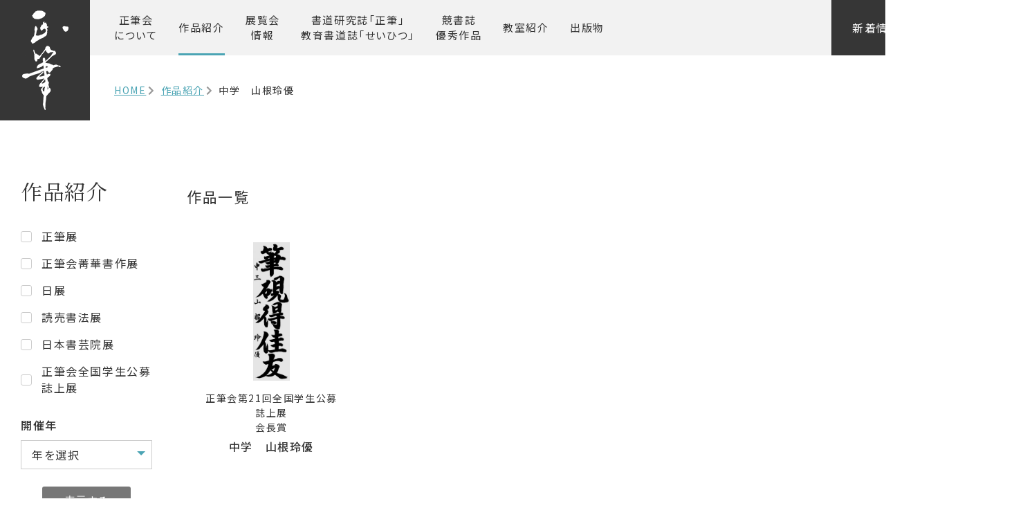

--- FILE ---
content_type: text/html; charset=UTF-8
request_url: https://seihitsu.jp/award/award-2315/
body_size: 7615
content:
<!DOCTYPE html>
<!--[if IE 9 ]> <html class="ie9" lang="ja"> <![endif]-->
<!--[if (gt IE 9)|!(IE)]><!-->
<html lang="ja">
<!--<![endif]-->
<head>
<!-- Global site tag (gtag.js) - Google Analytics 2018/11/16-->
<script async src="https://www.googletagmanager.com/gtag/js?id=UA-129292831-1"></script>
<script>
  window.dataLayer = window.dataLayer || [];
  function gtag(){dataLayer.push(arguments);}
  gtag('js', new Date());

  gtag('config', 'UA-129292831-1');
</script>

<meta charset="utf-8">
<script type="text/javascript">
if (screen.width <= 767) {
document.write('<meta name="viewport" content="width=device-width,initial-scale=1.0">');
} else {
document.write('<meta name="viewport" content="width=1200">');
}
</script>
<meta name="format-detection" content="telephone=no">
<meta name="SKYPE_TOOLBAR" content="SKYPE_TOOLBAR_PARSER_COMPATIBLE">
<link rel="stylesheet" href="/common/css/import.css">

<link href="/common/css/second.css" rel="stylesheet">
<link rel="stylesheet" href="https://cdnjs.cloudflare.com/ajax/libs/fancybox/3.3.5/jquery.fancybox.min.css" />

<script src="https://ajax.googleapis.com/ajax/libs/jquery/1.11.3/jquery.min.js"></script>

<meta name='robots' content='noindex, follow' />

	<!-- This site is optimized with the Yoast SEO plugin v19.6.1 - https://yoast.com/wordpress/plugins/seo/ -->
	<title>中学　山根玲優 | 正筆会</title>
	<meta property="og:locale" content="ja_JP" />
	<meta property="og:type" content="article" />
	<meta property="og:title" content="中学　山根玲優 | 正筆会" />
	<meta property="og:url" content="http://seihitsu.jp/award/award-2315/" />
	<meta property="og:site_name" content="正筆会" />
	<meta property="og:image" content="https://seihitsu.jp/wp_cms2018/wp-content/uploads/2018/09/webclip.png" />
	<meta property="og:image:width" content="512" />
	<meta property="og:image:height" content="512" />
	<meta property="og:image:type" content="image/png" />
	<meta name="twitter:card" content="summary_large_image" />
	<script type="application/ld+json" class="yoast-schema-graph">{"@context":"https://schema.org","@graph":[{"@type":"WebPage","@id":"https://seihitsu.jp/award/award-2315/","url":"https://seihitsu.jp/award/award-2315/","name":"中学　山根玲優 | 正筆会","isPartOf":{"@id":"https://seihitsu.jp/#website"},"datePublished":"2019-09-13T00:07:42+00:00","dateModified":"2019-09-13T00:07:42+00:00","breadcrumb":{"@id":"https://seihitsu.jp/award/award-2315/#breadcrumb"},"inLanguage":"ja","potentialAction":[{"@type":"ReadAction","target":["https://seihitsu.jp/award/award-2315/"]}]},{"@type":"BreadcrumbList","@id":"https://seihitsu.jp/award/award-2315/#breadcrumb","itemListElement":[{"@type":"ListItem","position":1,"name":"ホーム","item":"https://seihitsu.jp/"},{"@type":"ListItem","position":2,"name":"作品紹介","item":"https://seihitsu.jp/award/"},{"@type":"ListItem","position":3,"name":"中学　山根玲優"}]},{"@type":"WebSite","@id":"https://seihitsu.jp/#website","url":"https://seihitsu.jp/","name":"正筆会","description":"かな書道研究団体 正筆会 公式サイト","potentialAction":[{"@type":"SearchAction","target":{"@type":"EntryPoint","urlTemplate":"https://seihitsu.jp/?s={search_term_string}"},"query-input":"required name=search_term_string"}],"inLanguage":"ja"}]}</script>
	<!-- / Yoast SEO plugin. -->


<link rel='dns-prefetch' href='//s.w.org' />
<link rel="alternate" type="application/rss+xml" title="正筆会 &raquo; フィード" href="https://seihitsu.jp/feed/" />
<link rel="alternate" type="application/rss+xml" title="正筆会 &raquo; コメントフィード" href="https://seihitsu.jp/comments/feed/" />
<script type="text/javascript">
window._wpemojiSettings = {"baseUrl":"https:\/\/s.w.org\/images\/core\/emoji\/14.0.0\/72x72\/","ext":".png","svgUrl":"https:\/\/s.w.org\/images\/core\/emoji\/14.0.0\/svg\/","svgExt":".svg","source":{"concatemoji":"https:\/\/seihitsu.jp\/wp_cms2018\/wp-includes\/js\/wp-emoji-release.min.js?ver=6.0.11"}};
/*! This file is auto-generated */
!function(e,a,t){var n,r,o,i=a.createElement("canvas"),p=i.getContext&&i.getContext("2d");function s(e,t){var a=String.fromCharCode,e=(p.clearRect(0,0,i.width,i.height),p.fillText(a.apply(this,e),0,0),i.toDataURL());return p.clearRect(0,0,i.width,i.height),p.fillText(a.apply(this,t),0,0),e===i.toDataURL()}function c(e){var t=a.createElement("script");t.src=e,t.defer=t.type="text/javascript",a.getElementsByTagName("head")[0].appendChild(t)}for(o=Array("flag","emoji"),t.supports={everything:!0,everythingExceptFlag:!0},r=0;r<o.length;r++)t.supports[o[r]]=function(e){if(!p||!p.fillText)return!1;switch(p.textBaseline="top",p.font="600 32px Arial",e){case"flag":return s([127987,65039,8205,9895,65039],[127987,65039,8203,9895,65039])?!1:!s([55356,56826,55356,56819],[55356,56826,8203,55356,56819])&&!s([55356,57332,56128,56423,56128,56418,56128,56421,56128,56430,56128,56423,56128,56447],[55356,57332,8203,56128,56423,8203,56128,56418,8203,56128,56421,8203,56128,56430,8203,56128,56423,8203,56128,56447]);case"emoji":return!s([129777,127995,8205,129778,127999],[129777,127995,8203,129778,127999])}return!1}(o[r]),t.supports.everything=t.supports.everything&&t.supports[o[r]],"flag"!==o[r]&&(t.supports.everythingExceptFlag=t.supports.everythingExceptFlag&&t.supports[o[r]]);t.supports.everythingExceptFlag=t.supports.everythingExceptFlag&&!t.supports.flag,t.DOMReady=!1,t.readyCallback=function(){t.DOMReady=!0},t.supports.everything||(n=function(){t.readyCallback()},a.addEventListener?(a.addEventListener("DOMContentLoaded",n,!1),e.addEventListener("load",n,!1)):(e.attachEvent("onload",n),a.attachEvent("onreadystatechange",function(){"complete"===a.readyState&&t.readyCallback()})),(e=t.source||{}).concatemoji?c(e.concatemoji):e.wpemoji&&e.twemoji&&(c(e.twemoji),c(e.wpemoji)))}(window,document,window._wpemojiSettings);
</script>
<style type="text/css">
img.wp-smiley,
img.emoji {
	display: inline !important;
	border: none !important;
	box-shadow: none !important;
	height: 1em !important;
	width: 1em !important;
	margin: 0 0.07em !important;
	vertical-align: -0.1em !important;
	background: none !important;
	padding: 0 !important;
}
</style>
	<link rel='stylesheet' id='wp-block-library-css'  href='https://seihitsu.jp/wp_cms2018/wp-includes/css/dist/block-library/style.min.css?ver=6.0.11' type='text/css' media='all' />
<style id='global-styles-inline-css' type='text/css'>
body{--wp--preset--color--black: #000000;--wp--preset--color--cyan-bluish-gray: #abb8c3;--wp--preset--color--white: #ffffff;--wp--preset--color--pale-pink: #f78da7;--wp--preset--color--vivid-red: #cf2e2e;--wp--preset--color--luminous-vivid-orange: #ff6900;--wp--preset--color--luminous-vivid-amber: #fcb900;--wp--preset--color--light-green-cyan: #7bdcb5;--wp--preset--color--vivid-green-cyan: #00d084;--wp--preset--color--pale-cyan-blue: #8ed1fc;--wp--preset--color--vivid-cyan-blue: #0693e3;--wp--preset--color--vivid-purple: #9b51e0;--wp--preset--gradient--vivid-cyan-blue-to-vivid-purple: linear-gradient(135deg,rgba(6,147,227,1) 0%,rgb(155,81,224) 100%);--wp--preset--gradient--light-green-cyan-to-vivid-green-cyan: linear-gradient(135deg,rgb(122,220,180) 0%,rgb(0,208,130) 100%);--wp--preset--gradient--luminous-vivid-amber-to-luminous-vivid-orange: linear-gradient(135deg,rgba(252,185,0,1) 0%,rgba(255,105,0,1) 100%);--wp--preset--gradient--luminous-vivid-orange-to-vivid-red: linear-gradient(135deg,rgba(255,105,0,1) 0%,rgb(207,46,46) 100%);--wp--preset--gradient--very-light-gray-to-cyan-bluish-gray: linear-gradient(135deg,rgb(238,238,238) 0%,rgb(169,184,195) 100%);--wp--preset--gradient--cool-to-warm-spectrum: linear-gradient(135deg,rgb(74,234,220) 0%,rgb(151,120,209) 20%,rgb(207,42,186) 40%,rgb(238,44,130) 60%,rgb(251,105,98) 80%,rgb(254,248,76) 100%);--wp--preset--gradient--blush-light-purple: linear-gradient(135deg,rgb(255,206,236) 0%,rgb(152,150,240) 100%);--wp--preset--gradient--blush-bordeaux: linear-gradient(135deg,rgb(254,205,165) 0%,rgb(254,45,45) 50%,rgb(107,0,62) 100%);--wp--preset--gradient--luminous-dusk: linear-gradient(135deg,rgb(255,203,112) 0%,rgb(199,81,192) 50%,rgb(65,88,208) 100%);--wp--preset--gradient--pale-ocean: linear-gradient(135deg,rgb(255,245,203) 0%,rgb(182,227,212) 50%,rgb(51,167,181) 100%);--wp--preset--gradient--electric-grass: linear-gradient(135deg,rgb(202,248,128) 0%,rgb(113,206,126) 100%);--wp--preset--gradient--midnight: linear-gradient(135deg,rgb(2,3,129) 0%,rgb(40,116,252) 100%);--wp--preset--duotone--dark-grayscale: url('#wp-duotone-dark-grayscale');--wp--preset--duotone--grayscale: url('#wp-duotone-grayscale');--wp--preset--duotone--purple-yellow: url('#wp-duotone-purple-yellow');--wp--preset--duotone--blue-red: url('#wp-duotone-blue-red');--wp--preset--duotone--midnight: url('#wp-duotone-midnight');--wp--preset--duotone--magenta-yellow: url('#wp-duotone-magenta-yellow');--wp--preset--duotone--purple-green: url('#wp-duotone-purple-green');--wp--preset--duotone--blue-orange: url('#wp-duotone-blue-orange');--wp--preset--font-size--small: 13px;--wp--preset--font-size--medium: 20px;--wp--preset--font-size--large: 36px;--wp--preset--font-size--x-large: 42px;}.has-black-color{color: var(--wp--preset--color--black) !important;}.has-cyan-bluish-gray-color{color: var(--wp--preset--color--cyan-bluish-gray) !important;}.has-white-color{color: var(--wp--preset--color--white) !important;}.has-pale-pink-color{color: var(--wp--preset--color--pale-pink) !important;}.has-vivid-red-color{color: var(--wp--preset--color--vivid-red) !important;}.has-luminous-vivid-orange-color{color: var(--wp--preset--color--luminous-vivid-orange) !important;}.has-luminous-vivid-amber-color{color: var(--wp--preset--color--luminous-vivid-amber) !important;}.has-light-green-cyan-color{color: var(--wp--preset--color--light-green-cyan) !important;}.has-vivid-green-cyan-color{color: var(--wp--preset--color--vivid-green-cyan) !important;}.has-pale-cyan-blue-color{color: var(--wp--preset--color--pale-cyan-blue) !important;}.has-vivid-cyan-blue-color{color: var(--wp--preset--color--vivid-cyan-blue) !important;}.has-vivid-purple-color{color: var(--wp--preset--color--vivid-purple) !important;}.has-black-background-color{background-color: var(--wp--preset--color--black) !important;}.has-cyan-bluish-gray-background-color{background-color: var(--wp--preset--color--cyan-bluish-gray) !important;}.has-white-background-color{background-color: var(--wp--preset--color--white) !important;}.has-pale-pink-background-color{background-color: var(--wp--preset--color--pale-pink) !important;}.has-vivid-red-background-color{background-color: var(--wp--preset--color--vivid-red) !important;}.has-luminous-vivid-orange-background-color{background-color: var(--wp--preset--color--luminous-vivid-orange) !important;}.has-luminous-vivid-amber-background-color{background-color: var(--wp--preset--color--luminous-vivid-amber) !important;}.has-light-green-cyan-background-color{background-color: var(--wp--preset--color--light-green-cyan) !important;}.has-vivid-green-cyan-background-color{background-color: var(--wp--preset--color--vivid-green-cyan) !important;}.has-pale-cyan-blue-background-color{background-color: var(--wp--preset--color--pale-cyan-blue) !important;}.has-vivid-cyan-blue-background-color{background-color: var(--wp--preset--color--vivid-cyan-blue) !important;}.has-vivid-purple-background-color{background-color: var(--wp--preset--color--vivid-purple) !important;}.has-black-border-color{border-color: var(--wp--preset--color--black) !important;}.has-cyan-bluish-gray-border-color{border-color: var(--wp--preset--color--cyan-bluish-gray) !important;}.has-white-border-color{border-color: var(--wp--preset--color--white) !important;}.has-pale-pink-border-color{border-color: var(--wp--preset--color--pale-pink) !important;}.has-vivid-red-border-color{border-color: var(--wp--preset--color--vivid-red) !important;}.has-luminous-vivid-orange-border-color{border-color: var(--wp--preset--color--luminous-vivid-orange) !important;}.has-luminous-vivid-amber-border-color{border-color: var(--wp--preset--color--luminous-vivid-amber) !important;}.has-light-green-cyan-border-color{border-color: var(--wp--preset--color--light-green-cyan) !important;}.has-vivid-green-cyan-border-color{border-color: var(--wp--preset--color--vivid-green-cyan) !important;}.has-pale-cyan-blue-border-color{border-color: var(--wp--preset--color--pale-cyan-blue) !important;}.has-vivid-cyan-blue-border-color{border-color: var(--wp--preset--color--vivid-cyan-blue) !important;}.has-vivid-purple-border-color{border-color: var(--wp--preset--color--vivid-purple) !important;}.has-vivid-cyan-blue-to-vivid-purple-gradient-background{background: var(--wp--preset--gradient--vivid-cyan-blue-to-vivid-purple) !important;}.has-light-green-cyan-to-vivid-green-cyan-gradient-background{background: var(--wp--preset--gradient--light-green-cyan-to-vivid-green-cyan) !important;}.has-luminous-vivid-amber-to-luminous-vivid-orange-gradient-background{background: var(--wp--preset--gradient--luminous-vivid-amber-to-luminous-vivid-orange) !important;}.has-luminous-vivid-orange-to-vivid-red-gradient-background{background: var(--wp--preset--gradient--luminous-vivid-orange-to-vivid-red) !important;}.has-very-light-gray-to-cyan-bluish-gray-gradient-background{background: var(--wp--preset--gradient--very-light-gray-to-cyan-bluish-gray) !important;}.has-cool-to-warm-spectrum-gradient-background{background: var(--wp--preset--gradient--cool-to-warm-spectrum) !important;}.has-blush-light-purple-gradient-background{background: var(--wp--preset--gradient--blush-light-purple) !important;}.has-blush-bordeaux-gradient-background{background: var(--wp--preset--gradient--blush-bordeaux) !important;}.has-luminous-dusk-gradient-background{background: var(--wp--preset--gradient--luminous-dusk) !important;}.has-pale-ocean-gradient-background{background: var(--wp--preset--gradient--pale-ocean) !important;}.has-electric-grass-gradient-background{background: var(--wp--preset--gradient--electric-grass) !important;}.has-midnight-gradient-background{background: var(--wp--preset--gradient--midnight) !important;}.has-small-font-size{font-size: var(--wp--preset--font-size--small) !important;}.has-medium-font-size{font-size: var(--wp--preset--font-size--medium) !important;}.has-large-font-size{font-size: var(--wp--preset--font-size--large) !important;}.has-x-large-font-size{font-size: var(--wp--preset--font-size--x-large) !important;}
</style>
<link rel='stylesheet' id='wc-shortcodes-style-css'  href='https://seihitsu.jp/wp_cms2018/wp-content/plugins/wc-shortcodes/public/assets/css/style.css?ver=3.46' type='text/css' media='all' />
<link rel='stylesheet' id='godios-child-style-css'  href='https://seihitsu.jp/wp_cms2018/wp-content/themes/godios-child/style.css?ver=1.0.3' type='text/css' media='all' />
<link rel='stylesheet' id='wordpresscanvas-font-awesome-css'  href='https://seihitsu.jp/wp_cms2018/wp-content/plugins/wc-shortcodes/public/assets/css/font-awesome.min.css?ver=4.7.0' type='text/css' media='all' />
<script type='text/javascript' src='https://seihitsu.jp/wp_cms2018/wp-content/themes/godios/js/god.min.js?ver=1.1.9' id='god-js'></script>
<script type='text/javascript' src='https://seihitsu.jp/wp_cms2018/wp-includes/js/jquery/jquery.min.js?ver=3.6.0' id='jquery-core-js'></script>
<script type='text/javascript' src='https://seihitsu.jp/wp_cms2018/wp-includes/js/jquery/jquery-migrate.min.js?ver=3.3.2' id='jquery-migrate-js'></script>
<script type='text/javascript' src='https://seihitsu.jp/wp_cms2018/wp-content/themes/godios-child/js/god-dispatcher.js?ver=1.1.9' id='god-dispatcher-js'></script>
<script type='text/javascript' id='god-custom-js-extra'>
/* <![CDATA[ */
var godSettingGlobal = {"i":{"prefetch":true,"animation":{"speed":200},"SMAnimation":false}};
/* ]]> */
</script>
<script type='text/javascript' src='https://seihitsu.jp/wp_cms2018/wp-content/themes/godios/js/god-custom.min.js?ver=1.1.9' id='god-custom-js'></script>
<link rel="https://api.w.org/" href="https://seihitsu.jp/wp-json/" /><link rel="alternate" type="application/json+oembed" href="https://seihitsu.jp/wp-json/oembed/1.0/embed?url=https%3A%2F%2Fseihitsu.jp%2Faward%2Faward-2315%2F" />
<link rel="alternate" type="text/xml+oembed" href="https://seihitsu.jp/wp-json/oembed/1.0/embed?url=https%3A%2F%2Fseihitsu.jp%2Faward%2Faward-2315%2F&#038;format=xml" />
<script type="text/javascript">
	window._se_plugin_version = '8.1.9';
</script>
<style type="text/css" id="custom-background-css">
body.custom-background { background-color: #ffffff; }
</style>
	<link rel="icon" href="https://seihitsu.jp/wp_cms2018/wp-content/uploads/2018/09/cropped-webclip-32x32.png" sizes="32x32" />
<link rel="icon" href="https://seihitsu.jp/wp_cms2018/wp-content/uploads/2018/09/cropped-webclip-192x192.png" sizes="192x192" />
<link rel="apple-touch-icon" href="https://seihitsu.jp/wp_cms2018/wp-content/uploads/2018/09/cropped-webclip-180x180.png" />
<meta name="msapplication-TileImage" content="https://seihitsu.jp/wp_cms2018/wp-content/uploads/2018/09/cropped-webclip-270x270.png" />

</head>
<body class="award-template-default single single-award postid-2315 custom-background wc-shortcodes-font-awesome-enabled page_award" temscope itemtype="http://schema.org/Webpage">
<div id="page">
  <div id="drawernav">
    <div id="drawerInner">
      <header id="header" itemscope itemtype="http://schema.org/WPHeader">
        <div id="headTxt">
          <h1>    中学　山根玲優 | 作品紹介 | かな書道研究団体 正筆会 公式サイト
      </h1>
        </div>
        <nav id="gnavi" itemscope itemtype="http://schema.org/SiteNavigationElement">
          <ul>
            <li class="home"><a href="/" data-text="HOME"><img src="/common/img/header_logo.png" width="67" height="144" alt="正筆会トップ"></a></li>
            <li class="about"><a href="/about/">正筆会<span>について</span></a></li>
            <li class="award"><a href="/award/">作品紹介</a></li>
            <li class="schedule"><a href="/schedule/">展覧会<span>情報</span></a></li>
            <li class="guide"><a href="/guide/">書道研究誌「正筆」<br>
教育書道誌「せいひつ」</a></li>
            <li class="excellence"><a href="/excellence/">競書誌<span>優秀作品</span></a></li>
            <li class="school"><a href="/school/">教室紹介</a></li>           
            <li class="book"><a href="/book/">出版物</a></li>
          </ul>
        </nav>
        <nav class="header_link">
          <ul>
            <li><a href="/news/">新着情報</a></li>
            <li><a href="/contact/">お問い合わせ</a></li>
          </ul>
        </nav>
        <!--end headerIn-->
      </header>
    </div>
  </div>
  <!--▲END header-->
    <!-- sp_header -->
  <div id="sp_header" class="sp"> <a href="/" class="logo"> <img src="/common/img/header_logo.png" width="67" height="144" alt="正筆会・書道"></a> </div>
  <!-- /.sp_header -->
  <!-- Breadcrumb -->
 <ol id="breadcrumb" class="breadcrumb" itemscope itemtype="http://schema.org/BreadcrumbList">
  <li itemprop="itemListElement" itemscope itemtype="http://schema.org/ListItem"><a property="item" typeof="WebPage" href="https://seihitsu.jp/">HOME</a></li>
      <li itemprop="itemListElement" itemscope itemtype="http://schema.org/ListItem"><a property="item" typeof="WebPage" href="https://seihitsu.jp/award">作品紹介</a></li>

  <li itemprop="itemListElement" itemscope itemtype="http://schema.org/ListItem">
    中学　山根玲優  </li>
    </ol>
  <!--/. Breadcrumb -->

  <!--▼START contentsWrap-->
  <div id="contentsWrap">
    <main role="main">
      <!--main -->
      <div id="main">
        <div id="content" class="works">
          <div id="sidebar_work">
            <!-- introduction -->
            <div id="introduction">
              <section>
                <h2 class="catch_txt mintyo">作品紹介</h2>
              </section>
            </div>
            <!--/. introduction -->
            <aside>
              <div class="searchBox">
                <form role="search" method="get" id="searchform" action="https://seihitsu.jp/#work_content" onSubmit="return check()">
                
                  <input name="post_type" value="award" type="hidden">
                  
                  
                         
                  <ul class="work_kind">
                                       <li>
                      <input id="work_7794" name="work_kindnum[]" value="正筆展" type="checkbox">
                      <label for="work_7794" class="search_label">正筆展</label>
                    </li>
                                       <li>
                      <input id="work_7795" name="work_kindnum[]" value="正筆会菁華書作展" type="checkbox">
                      <label for="work_7795" class="search_label">正筆会菁華書作展</label>
                    </li>
                                       <li>
                      <input id="work_7796" name="work_kindnum[]" value="日展" type="checkbox">
                      <label for="work_7796" class="search_label">日展</label>
                    </li>
                                       <li>
                      <input id="work_7798" name="work_kindnum[]" value="読売書法展" type="checkbox">
                      <label for="work_7798" class="search_label">読売書法展</label>
                    </li>
                                       <li>
                      <input id="work_7797" name="work_kindnum[]" value="日本書芸院展" type="checkbox">
                      <label for="work_7797" class="search_label">日本書芸院展</label>
                    </li>
                                       <li>
                      <input id="work_7799" name="work_kindnum[]" value="正筆会全国学生公募誌上展" type="checkbox">
                      <label for="work_7799" class="search_label">正筆会全国学生公募誌上展</label>
                    </li>
                                    </ul>
                  <h3 class="search_tit">開催年</h3>
                  <ul class="term">
                    <li>
                      <select name="archive-dropdown" class="postform">
                        <option value="">年を選択</option>
                                                <option value="2025年">2025年</option>
                        <option value="2024年">2024年</option>
                        <option value="2023年">2023年</option>
                        <option value="2022年">2022年</option>
                        <option value="2021年">2021年</option>
                        <option value="2020年">2020年</option>
                        <option value="2019年">2019年</option>
                        <option value="2018年">2018年</option>
                        <option value="2017年">2017年</option>
                      </select>
                    </li>
                  </ul>
                  <div class="serchBtn">
                    <input type="submit" id="searchsubmit" value="表示する" />
                  </div>
                </form>
              </div>
            </aside>
          </div>
          <div id="work_content">
          
          
            
 
          
            <h3 class="blc_ttl">作品一覧</h3>
              
  
             
            <div class="works_list" >
            
                          <!-- box -->
              <div class="box grid-item">
                            
              
              <a data-fancybox="gallery" data-caption=" 会長賞 ／ 中学　山根玲優" href="https://seihitsu.jp/wp_cms2018/wp-content/uploads/2019/08/f71575215557cd2710709b5fbfcc57c7-267x1024.jpg">
              
                <div class="imgWrap">

                 
                <img width="131" height="500" src="https://seihitsu.jp/wp_cms2018/wp-content/uploads/2019/08/f71575215557cd2710709b5fbfcc57c7-131x500.jpg" class="attachment-medium size-medium" alt="07会長賞中学　山根玲優" loading="lazy" srcset="https://seihitsu.jp/wp_cms2018/wp-content/uploads/2019/08/f71575215557cd2710709b5fbfcc57c7-131x500.jpg 131w, https://seihitsu.jp/wp_cms2018/wp-content/uploads/2019/08/f71575215557cd2710709b5fbfcc57c7.jpg 617w" sizes="(max-width: 131px) 100vw, 131px" />                                </div>
                
                
                <div class="post_meta">
                <span class="award_cat">
                 
                正筆会第21回全国学生公募誌上展                
				                </span>
                 
                <span class="award_kind">会長賞</span>
                                </div>
                
                <h3 class="item_ttl">中学　山根玲優</h3>
                </a>
                
               
               </div>
              <!--/.box -->
                          
            </div>
            
             <!-- pagenation -->
        <!--/. pagenation -->
                       </div>
        </div>
      </div>
      <!--/.main -->
    </main>
  </div>
  <!--▲END contentsWrap-->
   
<!--▼START footer-->

<footer id="footer" itemscope itemtype="http://schema.org/WPFooter">
<div id="footerIn">
  <div class="footer_link">

    <div class="box_item"><a href="/">HOME</a></div>
    <div class="box_item"><a href="/contact/">お問い合わせ</a></div>
    <div class="box_item"><a href="/sitelink/">サイトマップ</a></div>

  </div>
  <dl class="access_txt">
    <dt>正筆会</dt>
    <dd>
      <div class="address"><span>〒650-0035</span>兵庫県神戸市中央区浪花町59朝日ビル13F</div>
      <div class="tel">
      TEL／<a href="tel:0783930160" class="telhref"><span>078-393-0160</span></a>
      </div>
      FAX／078-393-0161</dd>
  </dl>
  <p  class="copy"><small>&copy;
    <script type="text/javascript">myDate = new Date() ;myYear = myDate.getFullYear (); if (myYear > 2018) {
document.write("2018 - ") ;
} document.write(myYear);</script>
    正筆会.</small></p>
</div>
</footer>
<!--▲END footer-->
<!--　respond item -->
<div id="overlay" class="hidden-md hidden-lg"></div>
<div id="humberger" class="hidden-md hidden-lg"> <span class="icon-bar"></span> <span class="icon-bar"></span> <span class="icon-bar"></span> </div>
<div class="closeBtn">消す</div>
<!--/.　respond item -->
<script src="/common/js/include.js"></script>
<script src="https://cdnjs.cloudflare.com/ajax/libs/fancybox/3.3.5/jquery.fancybox.min.js"></script>



<script src="/common/js/jquery.matchHeight.js"></script>
<script src="https://unpkg.com/masonry-layout@4/dist/masonry.pkgd.min.js"></script>


<script>

$(window).load(function() {

 $('.works_list .box').matchHeight();

if ((navigator.userAgent.indexOf('iPhone') > 0 && navigator.userAgent.indexOf('iPad') == -1) || navigator.userAgent.indexOf('iPod') > 0 || navigator.userAgent.indexOf('Android') > 0) {
$('.imgWrap').matchHeight();
} else {
$('.imgWrap').css('height','200px');
 $('.works_list').masonry({
	 });
}

});

</script>

<!--   object-fit 外接リサイズobject-fit
    font-family: 'object-fit: contain;' /*IE対策*/ -->
<script src="https://cdnjs.cloudflare.com/ajax/libs/object-fit-images/3.2.4/ofi.min.js"></script>
<script>objectFitImages();</script>


<script>

/* checkbox 単一選択 */
$(function(){
$('input').on('click',function(){
if ($(this).prop('checked')){
$('input').prop('checked',false);
$(this).prop('checked',true);
}
});
});

/* select */
$('select').each(function(){
    var $this = $(this), numberOfOptions = $(this).children('option').length;
  
    $this.addClass('select-hidden'); 
    $this.wrap('<div class="select"></div>');
    $this.after('<div class="select-styled"></div>');

    var $styledSelect = $this.next('div.select-styled');
    $styledSelect.text($this.children('option').eq(0).text());
  
    var $list = $('<ul />', {
        'class': 'select-options'
    }).insertAfter($styledSelect);
  
    for (var i = 0; i < numberOfOptions; i++) {
        $('<li />', {
            text: $this.children('option').eq(i).text(),
            rel: $this.children('option').eq(i).val()
        }).appendTo($list);
    }
  
    var $listItems = $list.children('li');
  
    $styledSelect.click(function(e) {
        e.stopPropagation();
        $('div.select-styled.active').not(this).each(function(){
            $(this).removeClass('active').next('ul.select-options').hide();
        });
        $(this).toggleClass('active').next('ul.select-options').toggle();
    });
  
    $listItems.click(function(e) {
        e.stopPropagation();
        $styledSelect.text($(this).text()).removeClass('active');
        $this.val($(this).attr('rel'));
        $list.hide();
        //console.log($this.val());

    });
  
    $(document).click(function() {
        $styledSelect.removeClass('active');
        $list.hide();
    });
	

});


</script>


</div>
<div id="page_top" class="pageTop"><a href="#page"><span>トップへ</span></a></div>
<script type='text/javascript' src='https://seihitsu.jp/wp_cms2018/wp-includes/js/imagesloaded.min.js?ver=4.1.4' id='imagesloaded-js'></script>
<script type='text/javascript' src='https://seihitsu.jp/wp_cms2018/wp-includes/js/masonry.min.js?ver=4.2.2' id='masonry-js'></script>
<script type='text/javascript' src='https://seihitsu.jp/wp_cms2018/wp-includes/js/jquery/jquery.masonry.min.js?ver=3.1.2b' id='jquery-masonry-js'></script>
<script type='text/javascript' id='wc-shortcodes-rsvp-js-extra'>
/* <![CDATA[ */
var WCShortcodes = {"ajaxurl":"https:\/\/seihitsu.jp\/wp_cms2018\/wp-admin\/admin-ajax.php"};
/* ]]> */
</script>
<script type='text/javascript' src='https://seihitsu.jp/wp_cms2018/wp-content/plugins/wc-shortcodes/public/assets/js/rsvp.js?ver=3.46' id='wc-shortcodes-rsvp-js'></script>


</body>
</html>    



--- FILE ---
content_type: text/css
request_url: https://seihitsu.jp/wp_cms2018/wp-content/themes/godios-child/style.css?ver=1.0.3
body_size: 851
content:
/*
 Theme Name:   Godios. Child Theme
 Theme URI:    https://godios.simmon.design/
 Description:  Godios Child Theme
 Author:       Simmon
 Author URI:   https://simmon.design/
 Template:     godios
 Version:      1.0.3
 License:      GNU General Public License v2 or later
 License URI:  http://www.gnu.org/licenses/gpl-2.0.html
 Tags:         Grid-Layout, Two-Columns, Left-Sidebar, Right-Sidebar, Accessibility-Ready, Custom-Background, Custom-Colors,Custom-Header, Custom-Menu, Editor-Style, Featured-Image-Header, Featured-Images, Sticky-Post, Theme-Options, Threaded-Comments, Blog
 Text Domain:  godios-child
*/@charset "UTF-8";

/* これより下に子テーマ用CSSをお書き下さい。 */

.type-page{ overflow: hidden;}
.no-post{ font-size: 18px; color:#999; text-align:center; padding:100px 0;}

.edit a{transform: scale(1)!important; font-size: 13px; text-align:right; color:#4ba4b4; margin-bottom:15px;padding: 0 10%;}

.fancybox-slide--image{ padding-bottom: 80px!important;}
.year-dropdown{ margin-bottom:10px; overflow: hidden;}
.select-options{ overflow: hidden;}

/*教室サポート固定ページ用デザイン*/
h2.support{
	padding: 1rem 2rem;
  	border-left: 4px solid #000;
	font-size:180%;
	font-family: 'Noto Serif JP',"リュウミン M-KL" , "游明朝", YuMincho, "ヒラギノ明朝 ProN W3", "Hiragino Mincho ProN", "HG明朝E", "ＭＳ Ｐ明朝", "ＭＳ 明朝", serif;
	margin-bottom: 20px;
	margin-top: 20px;
}

h3.support{
	padding: .25em 0 .25em .75em;
	border-left: 6px solid #ccc;
	font-size:150%;
	font-family: 'Noto Serif JP',"リュウミン M-KL" , "游明朝", YuMincho, "ヒラギノ明朝 ProN W3", "Hiragino Mincho ProN", "HG明朝E", "ＭＳ Ｐ明朝", "ＭＳ 明朝", serif;
	margin-bottom: 20px;
	margin-top: 20px;
}


--- FILE ---
content_type: text/css
request_url: https://seihitsu.jp/common/css/layout.css
body_size: 2555
content:
@charset "utf-8";
@import url(https://fonts.googleapis.com/css?family=Lato:100,300,400,600,700);
@import url(https://fonts.googleapis.com/css?family=Noto+Sans+JP:100,300,400,500,700|Noto+Serif+JP:200,300,400,500,600&amp;subset=japanese);
@import url(https://use.fontawesome.com/releases/v5.3.1/css/all.css);


.mintyo{font-family: 'Noto Serif JP',"リュウミン M-KL" , "游明朝", YuMincho, "ヒラギノ明朝 ProN W3", "Hiragino Mincho ProN", "HG明朝E", "ＭＳ Ｐ明朝", "ＭＳ 明朝", serif;}


/* up date 2016-12-01 */

body{
	color:#333;
	text-align:left;
	font-family:'Noto Sans JP',Lato, -apple-system, BlinkMacSystemFont, "Helvetica Neue","Segoe UI", "Yu Gothic", YuGothic, Verdana, Meiryo, sans-serif;
font-weight:400;
font-feature-settings: "palt" 1;;
}

a,a:link,a:visited {
	text-decoration:underline;
	color:#333;
}

a:hover{
	text-decoration:none;
}

a:active {
}



/*==============================================================*/
/* helper class*/
/*==============================================================*/

/*asterisk*/

.asterisk{/*dl*/
	font-size:85%;
	padding-top:10px;
}

.asterisk dt,
.asterisk dd{
	padding-bottom:5px;
}

.asterisk dt{
	float:left;
}

.asterisk dd{
	margin-left:1.5em;
}

.clear{
	clear:both!important;
}

.ls0{
	letter-spacing:0!important;
}

.centerT{
	text-align:center!important;
}

.leftT{
	text-align:left!important;
}

.rightT{
	text-align:right!important;
}

.leftF{
	float:left!important;
}

.rightF{
	float:right!important;
}

.mt5{
	margin-top:5px!important;
}

.mt10{
	margin-top:10px!important;
}

.mt15{
	margin-top:15px!important;
}

.mt20{
	margin-top:20px!important;
}

.mt30{
	margin-top:30px!important;
}

.mb10{
	margin-bottom:10px!important;
}

.mb15{
	margin-bottom:15px!important;
}

.mb20{
	margin-bottom:20px!important;
}

.mb30{
	margin-bottom:30px!important;
}
.mb40{
	margin-bottom:40px!important;
}
.mb50{
	margin-bottom:50px!important;
}


@media screen and (max-width: 640px) {

.pad10LRsp{
	padding-left:10px;
	padding-right:10px;
}

.pad10sp{
	padding:10px!important;
}

.mb10sp{
	margin-bottom:10px!important;
}

.mb20sp{
	margin-bottom:20px!important;
}

.mt10sp{
	margin-top:10px!important;
}

.mt20sp{
	margin-top:20px!important;
}

.clearSp{
	clear:both!important;
}

.nonePc{
	display:block!important;
}

.noneSp{
	display:none!important;
}

.inlineBlockSp{
	display:inline-block!important;
}

}

/*==============================================================*/
/* header */
/*==============================================================*/

#headTxt{ position:absolute; z-index:0;}

@media(min-width: 768px) {
#header { position:relative; min-width: 1466px; height:80px;}

#headerIn {
	min-width: 1466px;
}
}

/*==============================================================*/
/* gnavi */
/*==============================================================*/

@media(min-width: 768px) {

	
#gnavi{ background-color:#f2f2f2; width: 100%; z-index:1; position:relative;}
#gnavi ul{ height: 80px; margin-right:265px;}
#gnavi li{ float:left; text-align:center; font-size: 15px;}
#gnavi li:not(:last-child){ margin-right:30px;}
#gnavi li:first-child{ margin-right:35px;}
#gnavi li:not(:first-child) a{ text-decoration: none; display: table-cell; vertical-align:middle; height:80px; position:relative;}
#gnavi .home a{ display:block; background-color: #363636; padding:15px; width:130px; text-align:center; letter-spacing:0em;}

#gnavi li:not(:first-child) a:after{ 
    content: "";
    position: absolute;
    bottom: 0px;
    width: 0px;
    height: 3px;
	display:block;
	background-color:#4ba4b4;
    transition: all 0.7s ease-in-out;
    transition-duration: 0.35s;
    opacity: 0;
}

.page_guide #gnavi .guide a:after,
.page_book #gnavi .book a:after,
.page_schedule #gnavi .schedule a:after,
.page_award #gnavi .award a:after,
.page_excellence #gnavi .excellence a:after,
.page_school #gnavi .school a:after,
.page_news #gnavi .news a:after,
.page_about #gnavi .about a:after,
.page_school-support #gnavi .school-support a:after,
#gnavi li.active a:after,
#gnavi li:hover a:after{ width:100%;opacity: 1;}

.header_link{ position: absolute; display: inline-block; top:0; right: 0 ; height:80px; padding: 0 15px; background-color:#363636; z-index: 1;}
.header_link li{ float:left;}
.header_link a{  display: table-cell; vertical-align:middle;height:80px; padding:15px; color: #FFF; text-decoration: none;}
.header_link a:hover{ text-decoration:underline;}

}

@media(max-width: 1350px) {
	
#gnavi li span{ display:block;}
	
}


/*==============================================================*/
/* breadcrumb */
/*==============================================================*/

#breadcrumb {
  margin-left:0;
  padding: 40px 0 10px;
  overflow: hidden;
  font-size:14px;
}

#breadcrumb li{
  display:inline;/*横に並ぶように*/
  list-style: none;
  margin-left:0;
}

#breadcrumb li:after{/* >を表示*/
  font-family: "Font Awesome 5 Free";
  content: '\f054';
  padding: 0 3px;
  color: #999;
  font-weight: 900;
}

#breadcrumb li:last-child:after{
  content: '';
}

#breadcrumb li a {
	display:inline-block;
    text-decoration: underline;
    color: #4ba4b4;
}

#breadcrumb li a:hover {
    text-decoration: underline;
}

#breadcrumb li:last-child a{ color:#666; text-decoration: none;}

@media screen and (max-width: 767px) {
	
#breadcrumb{ padding: 15px; margin-right:55px; font-size: 13px;}
#breadcrumb li{margin-bottom:5px;}
	
}


/*==============================================================*/
/* mainimg */
/*==============================================================*/

#mainimg {
	clear: both;
	width: 100%;
}
#mainimgIn {
	width: 1200px;
	margin: 0 auto;
}


/*==============================================================*/
/* contentsWrap */
/*==============================================================*/

#contentsWrap{
	clear:both;
	min-width:1200px;
	margin:0 auto;
}

#main{
	clear:both;
}


.arrow{ position:relative; }

.arrow:after {
  position: absolute;
  top: 50%;
  right: 1em;
  margin-top:-5px;
  content: '';
width: 10px;
height: 10px;
border-top: 1px solid #999;
border-right: 1px solid #999;
-webkit-transform: rotate(45deg);
transform: rotate(45deg);
  opacity: 0;
}

a:hover .arrow:after,
.arrow:hover:after {
  animation: arrow 1.2s infinite;
}

@keyframes arrow {
  50% {
    right: .3em;
    opacity: 1;
  }
  100% {
    right: 1em;
    opacity: 0;
  }
}


.arrow_u{ position:relative; }

.arrow_u:after {
  position: absolute;
  top: 80%;
  left:50%;
  right: 1em;
  margin-left:-5px;
  content: '';
width: 10px;
height: 10px;
border-bottom: 1px solid #999;
border-right: 1px solid #999;
-webkit-transform: rotate(45deg);
transform: rotate(45deg);
  opacity: 0;
}


.arrow_u:hover:after {
  animation: arrowu 1.2s infinite;
}

@keyframes arrowu {
  50% {
    top: 70%;
    opacity: 1;
  }
  100% {
    right: 90%;
    opacity: 0;
  }
}




/*==============================================================*/
/* footer */
/*==============================================================*/

#footer{
	clear:both;
	padding:60px;
	min-width: 1200px;
	background-color:#333333;
	color:#FFF;
	overflow: hidden;
}
#footer a{ color: #FFF; text-decoration: none;}
#footer a:hover{ text-decoration: underline;}

#footer .footer_link{display: -webkit-box; display: -ms-flexbox; display: flex; margin-bottom: 40px;overflow: hidden;}

#footer .box_item{ overflow: hidden; }

#footer .box_item:not(:last-child){ float:left; margin-right: 40px;}
#footer .box_item a{ margin-bottom: 1em; display:block;}

#footer .access_txt{ overflow: hidden; margin-bottom: 50px;}
#footer .access_txt dt{ float:left; margin-right: 15px;}
#footer .address{ float:left; margin-right: 15px;}
#footer .address span{ margin-right:5px;}
#footer .tel{ display: inline-block; margin-right:1em;}

#footer .copy{ clear:both; color:#555555; margin-bottom: -20px;}

#page_top{
  width: 60px;
  height: 60px;
  position: fixed;
  right: 1%;
  bottom: 1%;
  background: #000;
  opacity: 0.7;
  border-radius: 50%;
  overflow:hidden;
}
#page_top a{
  position: relative;
  display: block;
  width: 60px;
  height: 60px;
  font-size: 11px;
  line-height:1.2;
  letter-spacing:0;
  text-decoration: none;
}
#page_top span{ display: none;}

#page_top a:before{
  font-family:"Font Awesome 5 Free";
  content: '\f077';
  font-size: 21px;
  color: #fff;
  position: absolute;
  width: 25px;
  height: 25px;
  top: -30px;
  bottom: 0;
  right: 0;
  left: 0;
  margin: auto;
  text-align: center;
  font-weight:600;
}
#page_top a:after{
  content: 'トップへ';
  color: #fff;
  position: absolute;
  top: 30px;
  bottom: 0;
  right: 0;
  left: 0;
  margin: auto;
  text-align: center;
}


@media screen and (max-width: 767px) {

#contentsWrap{ min-width: inherit;}
#footer{ min-width:inherit; padding: 30px 15px;}

#footer .footer_link{ display:block; font-size: 15px}

#footer .box_item{ margin-bottom: 0 !important; border-bottom: solid 1px #444; padding: 10px 0;}
#footer .box_item a{ margin-bottom:0; padding: 5px;}

#footer .access_txt{ font-size: 14px;}
#footer .access_txt dt{ float:inherit; display:block; font-size:130%; font-weight: 400; margin-bottom:15px;}
#footer .address,
#footer .tel,
#footer .access_txt div{ display:block; margin-left:0; margin-bottom:10px; float: none;}
#footer .tel a{ display: inline-block;}

#footer .box_item:not(:last-child){ float: none; margin-right: 0; margin-bottom: 40px;}
#footer .address span{ display:block;}

}


--- FILE ---
content_type: application/javascript
request_url: https://seihitsu.jp/wp_cms2018/wp-content/themes/godios-child/js/god-dispatcher.js?ver=1.1.9
body_size: 581
content:
/*---------------------------------------------------------------------------
 * Godモードで遷移後に実行したい処理を下記関数内にお書きください。
 * スライダー（Swiper）、Twitter・Instagram埋め込み、アドセンス、
 * アナリティクスの処理はデフォルトで対応しています。
 *---------------------------------------------------------------------------*/  

const godDispatcher = function(newPageHTML, newPageHead, newPageBody) {
    
    /*---------------------------------------------------------------------------
     * 例1）関数の再実行
     *---------------------------------------------------------------------------*/  
    // example();
    // exampleCustom();
    
    
    /*---------------------------------------------------------------------------
     * 例2）scriptファイルの再読込み
     *---------------------------------------------------------------------------*/  
    // const example = newPageBody.querySelector('#example');
    // if (!example) { return; }
    // const refreshScripts ='script[src*="example.js"],script[src*="example-custom.js"]';
    
    // const head = document.head;
    // const removeScripts = head.querySelectorAll(refreshScripts);
    // console.log(removeScripts);
    // for (let i = 0, l = removeScripts.length; i < l; i++) {
    //     head.removeChild(removeScripts[i]);
    // }

    // const addScripts = newPageHead.querySelectorAll(refreshScripts);
    // console.log(addScripts);
    // for (let i = 0, l = addScripts.length; i < l; i++) {
    //     const src = addScripts[i].getAttribute('src');
    //     const script = document.createElement('script');
    //     script.src = src;
    //     head.appendChild(script);
    // }
    
}